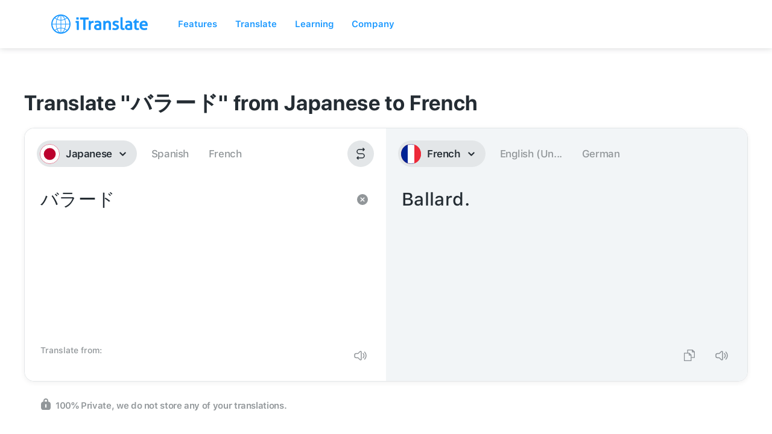

--- FILE ---
content_type: image/svg+xml
request_url: https://itranslate.com/images/product_icon_itranslate_for_android.svg
body_size: 1449
content:
<?xml version="1.0" encoding="UTF-8"?>
<svg width="40px" height="40px" viewBox="0 0 40 40" version="1.1" xmlns="http://www.w3.org/2000/svg" xmlns:xlink="http://www.w3.org/1999/xlink">
    <!-- Generator: Sketch 63 (92445) - https://sketch.com -->
    <title>Product Icons / Single Colored / iTranslate for Android</title>
    <desc>Created with Sketch.</desc>
    <defs>
        <path d="M14,0 C21.7319865,0 28,6.2680135 28,14 C28,21.7319865 21.7319865,28 14,28 C6.2680135,28 0,21.7319865 0,14 C0,6.2680135 6.2680135,0 14,0 Z M9.14742038,21.1017065 L8.8498012,21.230238 C9.95223864,24.0098974 11.6643881,25.8712427 13.5716642,26.115484 L13.5717434,20.149934 C12.0091718,20.2016504 10.517982,20.5353234 9.14742038,21.1017065 Z M14.4282566,20.149934 L14.4283358,26.115484 C16.3356119,25.8712427 18.0477614,24.0098974 19.1501988,21.230238 C17.6987018,20.5853873 16.1045544,20.2054144 14.4282566,20.149934 Z M8.07644845,21.606169 L7.90241826,21.6976906 C7.15084025,22.1092291 6.4453784,22.5944834 5.79575898,23.1437272 C7.27980442,24.4772007 9.08936755,25.453214 11.0905733,25.9391765 C9.87186045,25.0035113 8.83478462,23.4941343 8.07644845,21.606169 Z M19.9240828,21.6044321 L19.8349746,21.8219508 C19.0853106,23.609196 18.0813665,25.0394722 16.9099441,25.9401047 C18.9106325,25.453214 20.7201956,24.4772007 22.2038651,23.1453876 C21.5048668,22.5524164 20.7407685,22.0352725 19.9240828,21.6044321 Z M6.71812348,14.4287461 L1.72162907,14.4288086 C1.82975515,17.5810532 3.12541392,20.4317944 5.17520258,22.5476292 C5.96791165,21.8671599 6.84027822,21.2776253 7.77615254,20.7938001 C7.13935828,18.9296201 6.75980472,16.7537136 6.71812348,14.4287461 Z M26.2783709,14.4288086 L21.2818765,14.4287461 C21.2401953,16.7537136 20.8606417,18.9296201 20.2238136,20.7961326 C21.1597218,21.2776253 22.0320884,21.8671599 22.8251497,22.5466063 C24.8745861,20.4317944 26.1702449,17.5810532 26.2783709,14.4288086 Z M13.571,14.428 L7.57541399,14.4284772 C7.61641787,16.6293756 7.97195766,18.6761556 8.555587,20.4231104 C10.098856,19.7452878 11.7920342,19.3475407 13.5715075,19.2923503 L13.571,14.428 Z M20.424586,14.4284772 L14.428,14.428 L14.4284925,19.2923503 C16.2079658,19.3475407 17.901144,19.7452878 19.4442915,20.421856 C20.0280423,18.6761556 20.3835821,16.6293756 20.424586,14.4284772 Z M5.17485028,5.45339369 L5.01918766,5.61639134 C3.05982043,7.71443801 1.82698566,10.4996866 1.72162907,13.5711914 L6.71812348,13.5712539 C6.75980472,11.2462864 7.13935828,9.07037992 7.77618642,7.20386737 C6.84027822,6.72237469 5.96791165,6.13284013 5.17485028,5.45339369 Z M8.55570852,7.57814399 L8.52404932,7.67226081 C7.95916126,9.39815762 7.61567401,11.4105515 7.57541399,13.5715228 L13.571,13.571 L13.5715075,8.70764973 C11.7920342,8.6524593 10.098856,8.25471218 8.55570852,7.57814399 Z M22.8247974,5.45237076 L22.6722159,5.58248531 C21.9203867,6.20772033 21.099944,6.75327839 20.2238475,7.20619991 C20.8606417,9.07037992 21.2401953,11.2462864 21.2818765,13.5712539 L26.2783709,13.5711914 C26.1702449,10.4189468 24.8745861,7.56820561 22.8247974,5.45237076 Z M19.444413,7.57688956 L19.3569996,7.61604924 C17.8373773,8.26956319 16.1744736,8.65349806 14.4284925,8.70764973 L14.428,13.571 L20.424586,13.5715228 C20.3835821,11.3706244 20.0280423,9.3238444 19.444413,7.57688956 Z M8.91467156,6.6089714 L8.85010183,6.7709478 C10.3012982,7.41461266 11.8954456,7.79458562 13.5717434,7.85006603 L13.5716642,1.88451599 C11.7014023,2.1240173 10.018767,3.91846598 8.91467156,6.6089714 Z M14.4283358,1.88451599 L14.4282566,7.85006603 C16.1045544,7.79458562 17.6987018,7.41461266 19.1498982,6.7709478 C18.0477614,3.99010262 16.3356119,2.12875725 14.4283358,1.88451599 Z M11.0900559,2.0598953 L11.0617193,2.06786741 C9.07197322,2.55618017 7.27267049,3.52920308 5.79613487,4.85461242 C6.49513322,5.44758361 7.25923151,5.96472753 8.07591719,6.39556789 C8.83478462,4.5058657 9.87186045,2.99648865 11.0900559,2.0598953 Z M16.9094267,2.06082347 L16.9939003,2.12557757 C18.1758051,3.06627866 19.1826967,4.54938739 19.9235515,6.39383101 C20.7407685,5.96472753 21.5048668,5.44758361 22.204241,4.85627278 C20.7201956,3.52279932 18.9106325,2.54678601 16.9094267,2.06082347 Z" id="path-1"></path>
    </defs>
    <g id="Product-Icons-/-Single-Colored-/-iTranslate-for-Android" stroke="none" stroke-width="1" fill="none" fill-rule="evenodd">
        <path d="M20,0 C4,0 0,4 0,20 C0,36 4,40 20,40 C36,40 40,36 40,20 C40,4 36,0 20,0 Z" id="App-Shape---Squircle" fill="#242C33"></path>
        <g id="Logos/iTranslate-Glyph" transform="translate(6.000000, 6.000000)">
            <mask id="mask-2" fill="white">
                <use xlink:href="#path-1"></use>
            </mask>
            <use id="iTranslate-Glyph" fill="#FFFFFF" fill-rule="evenodd" xlink:href="#path-1"></use>
        </g>
    </g>
</svg>